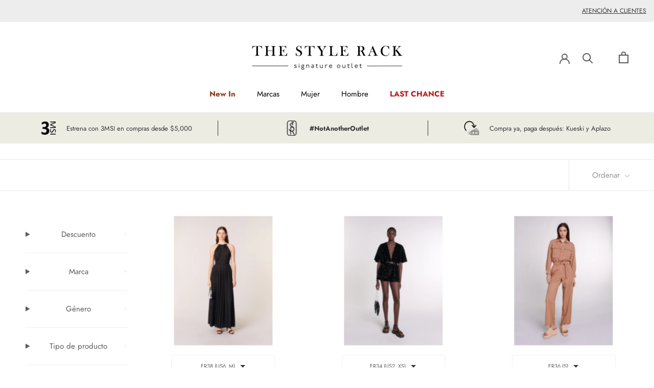

--- FILE ---
content_type: text/css
request_url: https://thestylerack.com.mx/cdn/shop/t/50/assets/ice9-modal-customer-service.scss?v=135619622561021405311656073285
body_size: 354
content:
#modal-container {
    position:fixed;
    display:table;
    height:100%;
    width:100%;
    top:0;
    left:0;
    transform:scale(0);
    z-index:7;
  }

  .modal-active {
    overflow: hidden;
  }

.active {
    transform:scale(1) !important;
  }
  
  .modal-background {
    display:table-cell;
    background:rgba(0,0,0,.8);
    text-align:center;
    vertical-align:middle;
    background:rgba(0,0,0,.0);
    animation: fadeIn .5s cubic-bezier(0.165, 0.840, 0.440, 1.000) forwards;
  }
  
  .modal {
    background:white;
    width: 400px;
    display:inline-block;
    border-radius:3px;
    font-weight:300;
    position:relative;
    opacity:0;
    animation: scaleUp .5s cubic-bezier(0.165, 0.840, 0.440, 1.000) forwards;
  }

  .modal dl{
    display: grid;
    grid-template-columns: repeat(2,1fr);
    grid-gap: 20px;
    width: 70%;
    margin: 30px auto;
  }

  .modal dd{
    margin-left: 0;
    text-align: start;
  }

  .out {
    animation: quickScaleDown 0s .5s linear forwards;
  }

  .modal-head{
    display: flex;
    justify-content: center;
    align-items: center;
    background-color: #F2F2F2;
    font-weight: 500;
    padding: 20px;
  }
  
  .modal-head h2{
    margin-bottom: 0;
  }

  .close-icon{
    position: absolute;
    right: 20px;
  }

  .close-icon svg{
    width: 15px;
    color: #5c5c5c;
  }

  button.close{
    text-align: right;
    background-color: #5c5c5c;
    color: #FFFFFF;
    padding: 10px 25px;
  }

  .link_faqs{
    text-decoration: underline;
  }

  @media screen and (max-width: 720px ) {
    .modal{
      width: 80%;
    }

    .modal dl{
      width: 80%;
    }
  }
 
 

  
  @keyframes unfoldIn {
    0% {
      transform:scaleY(.005) scaleX(0);
    }
    50% {
      transform:scaleY(.005) scaleX(1);
    }
    100% {
      transform:scaleY(1) scaleX(1);
    }
  }
  
  @keyframes unfoldOut {
    0% {
      transform:scaleY(1) scaleX(1);
    }
    50% {
      transform:scaleY(.005) scaleX(1);
    }
    100% {
      transform:scaleY(.005) scaleX(0);
    }
  }
  
  @keyframes zoomIn {
    0% {
      transform:scale(0);
    }
    100% {
      transform:scale(1);
    }
  }
  
  @keyframes zoomOut {
    0% {
      transform:scale(1);
    }
    100% {
      transform:scale(0);
    }
  }
  
  @keyframes fadeIn {
    0% {
      background:rgba(0,0,0,.0);
    }
    100% {
      background:rgba(0,0,0,.7);
    }
  }
  
  @keyframes fadeOut {
    0% {
      background:rgba(0,0,0,.7);
    }
    100% {
      background:rgba(0,0,0,.0);
    }
  }
  
  @keyframes scaleUp {
    0% {
      transform:scale(.8) translateY(1000px);
      opacity:0;
    }
    100% {
      transform:scale(1) translateY(0px);
      opacity:1;
    }
  }
  
  @keyframes scaleDown {
    0% {
      transform:scale(1) translateY(0px);
      opacity:1;
    }
    100% {
      transform:scale(.8) translateY(1000px);
      opacity:0;
    }
  }
  
  @keyframes scaleBack {
    0% {
      transform:scale(1);
    }
    100% {
      transform:scale(.85);
    }
  }
  
  @keyframes scaleForward {
    0% {
      transform:scale(.85);
    }
    100% {
      transform:scale(1);
    }
  }
  
  @keyframes quickScaleDown {
    0% {
      transform:scale(1);
    }
    99.9% {
      transform:scale(1);
    }
    100% {
      transform:scale(0);
    }
  }
  
  @keyframes slideUpLarge {
    0% {
      transform:translateY(0%);
    }
    100% {
      transform:translateY(-100%);
    }
  }
  
  @keyframes slideDownLarge {
    0% {
      transform:translateY(-100%);
    }
    100% {
      transform:translateY(0%);
    }
  }
  
  @keyframes moveUp {
    0% {
      transform:translateY(150px);
    }
    100% {
      transform:translateY(0);
    }
  }
  
  @keyframes moveDown {
    0% {
      transform:translateY(0px);
    }
    100% {
      transform:translateY(150px);
    }
  }
  
  @keyframes blowUpContent {
    0% {
      transform:scale(1);
      opacity:1;
    }
    99.9% {
      transform:scale(2);
      opacity:0;
    }
    100% {
      transform:scale(0);
    }
  }
  
  @keyframes blowUpContentTwo {
    0% {
      transform:scale(2);
      opacity:0;
    }
    100% {
      transform:scale(1);
      opacity:1;
    }
  }
  
  @keyframes blowUpModal {
    0% {
      transform:scale(0);
    }
    100% {
      transform:scale(1);
    }
  }
  
  @keyframes blowUpModalTwo {
    0% {
      transform:scale(1);
      opacity:1;
    }
    100% {
      transform:scale(0);
      opacity:0;
    }
  }
  
  @keyframes roadRunnerIn {
    0% {
      transform:translateX(-1500px) skewX(30deg) scaleX(1.3);
    }
    70% {
      transform:translateX(30px) skewX(0deg) scaleX(.9);
    }
    100% {
      transform:translateX(0px) skewX(0deg) scaleX(1);
    }
  }
  
  @keyframes roadRunnerOut {
    0% {
      transform:translateX(0px) skewX(0deg) scaleX(1);
    }
    30% {
      transform:translateX(-30px) skewX(-5deg) scaleX(.9);
    }
    100% {
      transform:translateX(1500px) skewX(30deg) scaleX(1.3);
    }
  }
  
  @keyframes sketchIn {
      0% {
          stroke-dashoffset: 778;
      }
      100% {
          stroke-dashoffset: 0;
      }
  }
  
  @keyframes sketchOut {
      0% {
          stroke-dashoffset: 0;
      }
      100% {
          stroke-dashoffset: 778;
      }
  }
  
  @keyframes modalFadeIn {
    0% {
      background-color:transparent;
    }
    100% {
      background-color:white;
    }
  }
  
  @keyframes modalFadeOut {
    0% {
      background-color:white;
    }
    100% {
      background-color:transparent;
    }
  }
  
  @keyframes modalContentFadeIn {
    0% {
      opacity:0;
      top:-20px;
    }
    100% {
      opacity:1;
      top:0;
    }
  }
  
  @keyframes modalContentFadeOut {
    0% {
      opacity:1;
      top:0px;
    }
    100% {
      opacity:0;
      top:-20px;
    }
  }
  
  @keyframes bondJamesBond {
    0% {
      transform:translateX(1000px);
    }
    80% {
      transform:translateX(0px);
      border-radius:75px;
      height:75px;
      width:75px;
    }
    90% {
      border-radius:3px;
      height:182px;
      width:247px;
    }
    100% {
      border-radius:3px;
      height:162px;
      width:227px;
    }
  }
  
  @keyframes killShot {
    0% {
      transform:translateY(0) rotate(0deg);
      opacity:1;
    }
    100% {
      transform:translateY(300px) rotate(45deg);
      opacity:0;
    }
  }
  
  @keyframes fadeToRed {
    0% {
      background-color:rgba(black,.6);
    }
    100% {
      background-color:rgba(red,.8);
    }
  }
  
  @keyframes slowFade {
    0% {
      opacity:1;
    }
    99.9% {
      opacity:0;
      transform:scale(1);
    }
    100% {
      transform:scale(0);
    }
  }

--- FILE ---
content_type: text/css
request_url: https://thestylerack.com.mx/cdn/shop/t/50/assets/ice9-promotion-grid.scss?v=102649177962124413621656073276
body_size: -509
content:
.promotion-grid{
    display: grid;
    grid-template-columns: repeat(3, 1fr);
    grid-gap: 15px;
    padding: 15px 30px;
}
.item{
    display: flex;
    justify-content: center;
    align-items: center;
    border-right: 1px solid;
}
.item:last-child{
    border-right: none;
}
.item img{
    width: 30px;
    height: 30px;
    margin-right: 20px;
}

.mb-32{
    margin-bottom: 32px;
}
@media screen and (max-width: 1008px){
    .item{
        display: block;
        border-right: 0px;
        text-align: center;
        padding: 15px 10px 40px;
    }

    .item img{
        margin-right: 0px;
    }
} 


--- FILE ---
content_type: text/javascript
request_url: https://thestylerack.com.mx/cdn/shop/t/50/assets/size-chart-data.js?v=114024420877059478131659972483
body_size: 739010
content:
AVADA_SC.campaigns=[{id:"mSFqPIuMdo6nOJA44vof",countries:[],name:"Hugo Boss Hombre",position:"",createdAt:"2021-10-25T22:28:15.681Z",homePageInlinePosition:"after",inlinePosition:"after",click:266,collectionPageInlinePosition:"after",status:!0,isRemoveBranding:!1,showOnHomePage:!1,priority:0,showOnCollectionPage:!1,shopDomain:"thestylerackmx.myshopify.com",collectionPagePosition:"",conditions:{type:"ALL",conditions:[{operation:"EQUALS",type:"TAG",value:"hugoboss"},{type:"TAG",operation:"EQUALS",value:"visible"},{operation:"EQUALS",type:"TAG",value:"Genero_Hombre"}]},shopId:"H32lJ0UIRIdz2RtEmqMm",productIds:[],smartSelector:!1,contentConfigs:[{position:0,value:'<p style="text-align: center;"><span id="jodit-selection_marker_1635291928597_34207639810492974" data-jodit-selection_marker="start" style="line-height: 0; display: none;">\uFEFF</span></p><p><img src="https://firebasestorage.googleapis.com/v0/b/avada-size-chart.appspot.com/o/charts_content%2FTabla%20de%20Tallas%20Hombre.jpg?alt=media&amp;token=9b6386b3-b4e9-4aa0-a992-6a7d6c203b91" alt="Uploaded Image" style="display: block; margin-left: auto; margin-right: auto;"></p>'}],showOnAllCollectionsPages:"show all",countries_all:!0,homePagePosition:"",collectionIds:[{values:""}],displayType:"AUTOMATED"},{id:"47eytis8QC6e8wAhYQry",name:"Hugo Boss Mujer",position:"",collectionIds:[{values:""}],contentConfigs:[{value:'<p><img src="https://firebasestorage.googleapis.com/v0/b/avada-size-chart.appspot.com/o/charts_content%2FTabla%20de%20Tallas%20Mujer.jpg?alt=media&amp;token=b9d8c9c4-a4ca-47b6-aa52-42d9de328cf2" alt="Uploaded Image" style="display: block; margin-left: auto; margin-right: auto;"></p>',position:0}],displayType:"AUTOMATED",productIds:[],showOnAllCollectionsPages:"show all",homePagePosition:"",createdAt:"2021-10-25T22:25:16.970Z",status:!0,homePageInlinePosition:"after",inlinePosition:"after",showOnCollectionPage:!1,collectionPageInlinePosition:"after",countries:[],isRemoveBranding:!1,collectionPagePosition:"",smartSelector:!1,conditions:{type:"ALL",conditions:[{value:"hugoboss",operation:"EQUALS",type:"TAG"},{operation:"EQUALS",value:"visible",type:"TAG"},{type:"TAG",value:"Genero_Mujer",operation:"EQUALS"}]},click:150,countries_all:!0,priority:0,showOnHomePage:!1,shopDomain:"thestylerackmx.myshopify.com",shopId:"H32lJ0UIRIdz2RtEmqMm"},{id:"maXS6QiPPUgGLV3dyyWa",countries:[],showOnAllCollectionsPages:"show all",click:85,contentConfigs:[{value:'<span id="jodit-selection_marker_1634159683894_29584726570760767" data-jodit-selection_marker="start" style="line-height: 0; display: none;">\uFEFF</span><p><img src="https://firebasestorage.googleapis.com/v0/b/avada-size-chart.appspot.com/o/charts_content%2FTabla%20de%20Tallas%20Ba%26sh.jpg?alt=media&amp;token=e17309b7-7227-457b-947a-5fb9717c4480" alt="Uploaded Image" style="display: block; margin-left: auto; margin-right: auto;"></p>',position:0}],status:!0,homePageInlinePosition:"after",homePagePosition:"",displayType:"AUTOMATED",countries_all:!0,collectionPagePosition:"",priority:0,collectionPageInlinePosition:"after",inlinePosition:"after",collectionIds:[{values:""}],shopId:"H32lJ0UIRIdz2RtEmqMm",name:"BA&SH",position:"",showOnHomePage:!1,shopDomain:"thestylerackmx.myshopify.com",smartSelector:!1,showOnCollectionPage:!1,conditions:{conditions:[{value:"Ba&Sh",operation:"EQUALS",type:"VENDOR"},{operation:"EQUALS",value:"visible",type:"TAG"},{operation:"EQUALS",type:"TAG",value:"Genero_Mujer"}],type:"ALL"},isRemoveBranding:!1,productIds:[],createdAt:"2021-10-13T21:15:02.473Z"},{id:"8ih98J4OF8oEwAvFNFFy",homePageInlinePosition:"after",collectionIds:[{values:""}],displayType:"AUTOMATED",countries:[],contentConfigs:[{value:'<p><img src="https://firebasestorage.googleapis.com/v0/b/avada-size-chart.appspot.com/o/charts_content%2FTabla%20de%20Tallas%20Harmont.jpg?alt=media&amp;token=072e8a39-b9be-48a3-958e-ac2ecdb9454d" alt="Uploaded Image" style="display: block; margin-left: auto; margin-right: auto;"></p>',position:0}],smartSelector:!1,status:!0,collectionPageInlinePosition:"after",showOnHomePage:!1,countries_all:!0,click:174,productIds:[],position:"",priority:0,showOnAllCollectionsPages:"show all",shopDomain:"thestylerackmx.myshopify.com",showOnCollectionPage:!1,conditions:{type:"ALL",conditions:[{value:"Harmont & Blaine",type:"VENDOR",operation:"EQUALS"},{value:"Genero_Hombre",operation:"EQUALS",type:"TAG"},{type:"TAG",operation:"EQUALS",value:"visible"}]},homePagePosition:"",collectionPagePosition:"",name:"Harmont & Blaine",shopId:"H32lJ0UIRIdz2RtEmqMm",inlinePosition:"after",createdAt:"2021-07-15T16:09:59.486Z",isRemoveBranding:!1},{id:"i6Oy7dFS4WXVNSjkYtXT",displayType:"AUTOMATED",countries:[],createdAt:"2021-06-21T03:32:02.420Z",conditions:{conditions:[{value:"MaxMaraStudio",operation:"EQUALS",type:"TAG"}],type:"ALL"},showOnCollectionPage:!1,collectionPageInlinePosition:"after",showOnAllCollectionsPages:"show all",showOnHomePage:!1,shopId:"H32lJ0UIRIdz2RtEmqMm",homePagePosition:"",countries_all:!0,inlinePosition:"after",status:!0,collectionPagePosition:"",productIds:[],smartSelector:!1,priority:0,contentConfigs:[{position:0,value:'<p style="text-align: center;"><img src="https://t8643454.p.clickup-attachments.com/t8643454/2ba13020-4684-4189-b7a3-f43daa44b57d/MAX%20MARA%20Tabla%20de%20Tallas.jpg" style="display: block; margin-left: auto; margin-right: auto;">\uFEFF</p>'}],click:1289,isRemoveBranding:!1,name:"MaxMaraStudio",shopDomain:"thestylerackmx.myshopify.com",collectionIds:[{values:""}],homePageInlinePosition:"after",position:""},{id:"0vJqSR9XvXuUwstbsMpq",inlinePosition:"after",isRemoveBranding:!1,showOnAllCollectionsPages:"show all",position:"",countries:[],displayType:"AUTOMATED",collectionPagePosition:"",smartSelector:!1,productIds:[],homePagePosition:"",homePageInlinePosition:"after",click:369,conditions:{conditions:[{type:"VENDOR",value:"Zimmerman",operation:"EQUALS"}],type:"ALL"},collectionIds:[{values:""}],priority:0,shopDomain:"thestylerackmx.myshopify.com",collectionPageInlinePosition:"after",showOnHomePage:!1,name:"Zimmerman",createdAt:"2021-06-02T01:19:16.469Z",countries_all:!0,showOnCollectionPage:!1,contentConfigs:[{value:'<p><img src="https://t8643454.p.clickup-attachments.com/t8643454/7d297c59-b129-4654-8658-3541047cd40e/ZIMMERMANN.jpg" style="display: block; margin-left: auto; margin-right: auto;">\uFEFF</p>',position:0}],status:!0,shopId:"H32lJ0UIRIdz2RtEmqMm"},{id:"tobXpsJse1R3ZhSEfLv6",shopDomain:"thestylerackmx.myshopify.com",homePagePosition:"",collectionPagePosition:"",isRemoveBranding:!1,showOnAllCollectionsPages:"show all",productIds:[],homePageInlinePosition:"after",countries:[],position:"",status:!0,createdAt:"2021-06-01T23:31:08.359Z",conditions:{type:"ALL",conditions:[{operation:"EQUALS",value:"Sandro",type:"VENDOR"},{value:"Genero_Hombre",operation:"EQUALS",type:"TAG"},{operation:"EQUALS",value:"visible",type:"TAG"}]},smartSelector:!1,displayType:"AUTOMATED",contentConfigs:[{value:'<p><span id="jodit-selection_marker_1626299716288_17749825303931388" data-jodit-selection_marker="start" style="line-height: 0; display: none;">\uFEFF</span><span id="jodit-selection_marker_1626299722983_011986598610849164" data-jodit-selection_marker="start" style="line-height: 0; display: none;">\uFEFF</span></p><p><img src="https://firebasestorage.googleapis.com/v0/b/avada-size-chart.appspot.com/o/charts_content%2FSandro_Talla%20Hombre.jpg?alt=media&amp;token=0955f5c3-dd87-4754-bded-5def7aea49ff" alt="Uploaded Image" style="display: block; margin-left: auto; margin-right: auto;"></p><p><br></p>',position:0}],priority:0,inlinePosition:"after",name:"Sandro Hombre",countries_all:!0,collectionIds:[{values:""}],showOnHomePage:!1,shopId:"H32lJ0UIRIdz2RtEmqMm",collectionPageInlinePosition:"after",click:2331,showOnCollectionPage:!1},{id:"px6TyFluzLdxGQEtfuxt",name:"Sandro Mujer",countries:[],countries_all:!0,smartSelector:!1,showOnHomePage:!1,collectionPageInlinePosition:"after",position:"",status:!0,collectionPagePosition:"",createdAt:"2021-06-01T23:22:59.267Z",inlinePosition:"after",showOnCollectionPage:!1,homePageInlinePosition:"after",shopDomain:"thestylerackmx.myshopify.com",homePagePosition:"",collectionIds:[{}],showOnAllCollectionsPages:"show on selected Collections",productIds:[],contentConfigs:[{value:'<p><span id="jodit-selection_marker_1622589724894_816122134832215" data-jodit-selection_marker="start" style="line-height: 0; display: none;">\uFEFF</span><span id="jodit-selection_marker_1622589754093_20450373681926837" data-jodit-selection_marker="start" style="line-height: 0; display: none;">\uFEFF</span></p><p><img src="https://firebasestorage.googleapis.com/v0/b/avada-size-chart.appspot.com/o/charts_content%2FSandro_Talla%20Mujer.png?alt=media&amp;token=130d3888-5231-4247-90c8-46621d30ec34" alt="Uploaded Image" style="display: block; margin-left: auto; margin-right: auto;"></p>',position:0}],isRemoveBranding:!1,shopId:"H32lJ0UIRIdz2RtEmqMm",displayType:"AUTOMATED",priority:0,click:8653,conditions:{type:"ALL",conditions:[{value:"Sandro",type:"VENDOR",operation:"EQUALS"},{type:"TAG",operation:"EQUALS",value:"Genero_Mujer"},{operation:"EQUALS",value:"visible",type:"TAG"}]}},{id:"wseD84en6uVKdB3mb53o",homePagePosition:"",collectionPageInlinePosition:"after",position:"",showOnHomePage:!1,showOnCollectionPage:!1,priority:0,shopDomain:"thestylerackmx.myshopify.com",name:"AS M",homePageInlinePosition:"after",createdAt:"2020-11-24T22:20:19.530Z",productIds:[],collectionIds:[{value:"206908686492"}],isRemoveBranding:!1,smartSelector:!1,shopId:"H32lJ0UIRIdz2RtEmqMm",displayType:"AUTOMATED",status:!0,conditions:{conditions:[{type:"VENDOR",operation:"EQUALS",value:"AllSaints"},{value:"Genero_Mujer",operation:"EQUALS",type:"TAG"}],type:"ALL"},contentConfigs:[{value:'<p><img src="[data-uri]" alt="" style="display: block; margin-left: auto; margin-right: auto;"></p>',position:0}],collectionPagePosition:"",countries_all:!0,click:12622,showOnAllCollectionsPages:"show on selected Collections",inlinePosition:"after",countries:[]},{id:"DAKitlAmXNSA8ceWd0fM",displayType:"AUTOMATED",productIds:[],isRemoveBranding:!1,click:12435,position:"",collectionIds:[{value:""}],countries_all:!0,countries:[],createdAt:"2020-10-21T05:05:47.080Z",name:"El Ganso Calzado",priority:0,showOnHomePage:!1,contentConfigs:[{value:'<p style="text-align: center;"><img src="[data-uri]" alt=""></p>',position:0}],showOnCollectionPage:!1,shopId:"H32lJ0UIRIdz2RtEmqMm",homePageInlinePosition:"after",shopDomain:"thestylerackmx.myshopify.com",conditions:{type:"ALL",conditions:[{operation:"EQUALS",type:"VENDOR",value:"El Ganso"},{value:"General#Calzado",type:"TAG",operation:"EQUALS"}]},homePagePosition:"",collectionPageInlinePosition:"after",status:!0,smartSelector:!1,inlinePosition:"after",collectionPagePosition:""},{id:"E8ASm8B6vLw7SjSAE8HZ",createdAt:"2020-10-21T04:18:43.490Z",inlinePosition:"after",countries_all:!0,isRemoveBranding:!1,position:"",showOnCollectionPage:!1,conditions:{type:"ALL",conditions:[{value:"Maje",operation:"EQUALS",type:"VENDOR"},{operation:"EQUALS",type:"TAG",value:"Genero_Mujer"}]},collectionIds:[{value:""}],collectionPagePosition:"",contentConfigs:[{value:'<p style="text-align: center;"><img src="https://slack-imgs.com/?c=1&amp;o1=ro&amp;url=https%3A%2F%2Ft8643454.p.clickup-attachments.com%2Ft8643454%2Feb2e40cb-dd2c-4107-aaac-34b6ac29531a%2FMAJEjpg">\uFEFF</p>',position:0}],collectionPageInlinePosition:"after",productIds:[],shopDomain:"thestylerackmx.myshopify.com",homePageInlinePosition:"after",smartSelector:!1,click:10403,priority:0,countries:[],status:!0,showOnHomePage:!1,displayType:"AUTOMATED",homePagePosition:"",shopId:"H32lJ0UIRIdz2RtEmqMm",name:"Maje Mujer"},{id:"ojXaMZMg9wHhAmTtfEVe",smartSelector:!1,createdAt:"2020-10-21T03:38:59.672Z",collectionIds:[{value:""}],countries:[],name:"AllSaints Hombre",conditions:{conditions:[{operation:"EQUALS",value:"AllSaints",type:"VENDOR"},{operation:"EQUALS",value:"Genero_Hombre",type:"TAG"}],type:"ALL"},collectionPagePosition:"",contentConfigs:[{value:'<p style="text-align: center;"><img src="[data-uri]" alt=""></p>',position:0}],productIds:[],priority:0,status:!0,showOnCollectionPage:!1,inlinePosition:"after",shopId:"H32lJ0UIRIdz2RtEmqMm",isRemoveBranding:!1,homePageInlinePosition:"after",homePagePosition:"",countries_all:!0,collectionPageInlinePosition:"after",shopDomain:"thestylerackmx.myshopify.com",position:"",showOnHomePage:!1,click:3966,displayType:"AUTOMATED"},{id:"mGzrapV4G0t9VqzMXFo0",homePagePosition:"",createdAt:"2020-10-21T03:35:29.683Z",shopDomain:"thestylerackmx.myshopify.com",homePageInlinePosition:"after",countries:[],contentConfigs:[{value:'<p style="text-align: center;"><img src="[data-uri]" alt=""></p>',position:0}],countries_all:!0,productIds:[],status:!0,showOnCollectionPage:!1,displayType:"AUTOMATED",showOnHomePage:!1,collectionIds:[{value:""}],collectionPagePosition:"",collectionPageInlinePosition:"after",smartSelector:!1,priority:0,name:"Scalpers",inlinePosition:"after",conditions:{type:"ALL",conditions:[{operation:"EQUALS",type:"VENDOR",value:"Scalpers"}]},click:3461,shopId:"H32lJ0UIRIdz2RtEmqMm",isRemoveBranding:!1,position:""},{id:"qGpMojrw4e60HTzEMD8J",countries_all:!0,showOnHomePage:!1,status:!0,createdAt:"2020-10-21T03:29:09.646Z",contentConfigs:[{position:0,value:'<p><img src="https://t8643454.p.clickup-attachments.com/t8643454/6e0e3992-d1e7-463b-8c6e-1da0d13e9a3e/EL%20GANSO%20MUJER.jpg" style="display: block; margin-left: auto; margin-right: auto;">\uFEFF</p>'}],collectionPageInlinePosition:"after",collectionPagePosition:"",shopId:"H32lJ0UIRIdz2RtEmqMm",conditions:{type:"ALL",conditions:[{operation:"EQUALS",value:"El Ganso",type:"VENDOR"},{value:"Genero_Mujer",operation:"EQUALS",type:"TAG"},{type:"TAG",value:"General#Calzado",operation:"NOT_EQUALS"}]},collectionIds:[{value:""}],click:723,position:"",shopDomain:"thestylerackmx.myshopify.com",name:"El Ganso Mujer",countries:[],smartSelector:!1,isRemoveBranding:!1,productIds:[],displayType:"AUTOMATED",priority:0,inlinePosition:"after",homePageInlinePosition:"after",homePagePosition:"",showOnCollectionPage:!1},{id:"mzDY2reL7KAFySouhx19",status:!0,createdAt:"2020-10-20T22:50:09.215Z",inlinePosition:"after",countries:[],smartSelector:!0,showOnHomePage:!1,conditions:{conditions:[{operation:"EQUALS",value:"El Ganso",type:"VENDOR"},{value:"Genero_Hombre",type:"TAG",operation:"EQUALS"},{value:"General#Calzado",operation:"NOT_EQUALS",type:"TAG"}],type:"ALL"},shopDomain:"thestylerackmx.myshopify.com",priority:0,collectionPageInlinePosition:"after",collectionPagePosition:"",shopId:"H32lJ0UIRIdz2RtEmqMm",productIds:[],homePageInlinePosition:"after",name:"El Ganso Hombre",displayType:"AUTOMATED",contentConfigs:[{position:0,value:'<p style="text-align: center;"><img src="https://t8643454.p.clickup-attachments.com/t8643454/bc59ae8d-d1e6-414b-955e-7c47cd08e661/EL%20GANSO%20Hombre.jpg">\uFEFF</p>'}],collectionIds:[{value:""}],showOnCollectionPage:!1,homePagePosition:"",position:"",countries_all:!0,isRemoveBranding:!1,click:13860}],AVADA_SC.settings={id:"Bq1WBzRhQ3VY6QtYyu08",buttonInlinePosition:"custom",tableAnimation:!0,buttonRotation:!0,tableHoverColor:"#FFFFFF",modalTextColor:"#232323",collectionPagePosition:"",shopDomain:"thestylerackmx.myshopify.com",linkTextColor:"#6f0f00",modalBgColor:"#FFFFFF",modalTop:2,position:".ProductForm__Inventory",customIcon:!1,enableGa:!1,hideText:!0,buttonWidth:"110",buttonHeight:"40",mobilePosition:"top",modalShadow:!0,homePagePosition:"",modalPosition:"modal-full",modalWidth:96,disableWatermark:!1,modalBorderRadius:5,modalOverlayColor:"#7b7b7b",buttonPosition:"middle-right",modalHeader:"Guia de Tallas",modalHeight:95,hasCustomCss:!0,linkIcon:"https://cdn1.avada.io/sizechart/002-ruler-1.svg",shopId:"H32lJ0UIRIdz2RtEmqMm",modalLeft:2,inlinePosition:"after",linkText:"Ver gu\xEDa de tallas",customCss:"",collectionPageInlinePosition:"after",showMobile:!0,createdAt:{_seconds:1601479353,_nanoseconds:306e6},buttonBorderRadius:10,linkBgColor:"#FFFFFF",displayType:"inline-link",homePageInlinePosition:"after"};
//# sourceMappingURL=/cdn/shop/t/50/assets/size-chart-data.js.map?v=114024420877059478131659972483


--- FILE ---
content_type: text/javascript
request_url: https://thestylerack.com.mx/cdn/shop/t/50/assets/ice9-collection-drawer.js?v=65536147023212792751656073281
body_size: -400
content:
function addItem(form_id){var form=$("#product_form_"+form_id);$.ajax({type:"POST",url:"/cart/add.js",dataType:"json",data:form.serialize(),success:addToCartOk,error:addToCartFail})}function addToCartOk(product){document.documentElement.dispatchEvent(new CustomEvent("cart:refresh",{bubbles:!0}))}function addToCartFail(obj,status){console.log("FAIL")}
//# sourceMappingURL=/cdn/shop/t/50/assets/ice9-collection-drawer.js.map?v=65536147023212792751656073281


--- FILE ---
content_type: text/javascript
request_url: https://thestylerack.com.mx/cdn/shop/t/50/assets/custom.js?v=48843608228907264931741820555
body_size: 899
content:
const passwordTemplate=document.querySelector(".template-password");passwordTemplate!==null&&$("#clock").countdown(counterDate,function(event){$(this).html(event.strftime("%D days %H:%M:%S"))});function topbarCountDown(){const topBarDropper=document.querySelector("#topbar-countdown");if(topBarDropper){const getClientDate=document.querySelector("[data-countdown-date]").dataset.countdownDate;if(getClientDate.length>0){const getDaysText=document.querySelector("[data-countdown-date]").dataset.daysText;$(topBarDropper).countdown(getClientDate,function(event){$(this).text(event.strftime(`%D ${getDaysText} %H:%M:%S`))})}}}topbarCountDown(),document.addEventListener("DOMContentLoaded",function(){this.addEventListener("shopify:section:load",handleEvents)});function handleEvents(evt){switch(evt.type){case"shopify:section:load":topbarCountDown();break}}function findElements(allProducts){const time=setInterval(()=>{allProducts.lenght||(new SizeOptions(allProducts).startBuilding(),clearInterval(time))},1e3)}window.location.pathname!=="/collections/juguetes/"&&(document.addEventListener("DOMContentLoaded",()=>{const allProducts=document.getElementsByClassName("products-list-card");findElements(allProducts)}),document.addEventListener("theme:loading:end",()=>{const allProducts=document.getElementsByClassName("products-list-card");findElements(allProducts)}));class SizeOptions{constructor(products){this.products=products}startBuilding(){for(let product of this.products){const productData=this.getProductData(product),dropdown=productData.dropdown,shopifyVariant=productData.shopifyVariant,variantSelected=shopifyVariant.variantBlock[0].querySelector(".option-variant:checked"),variantsFiltered=Array.from(shopifyVariant.variantItems).slice(0,dropdown.items.length),buyNowButton=product.querySelector(".payment-button"),formProduct=product.querySelector(".product-item"),sizeContainer=product.querySelector(".sizes-container");this.assignDropdownSize(dropdown.block,dropdown.block.offsetHeight);let activeSize=!1;for(let[index,dropdownItem]of Array.from(dropdown.items).entries()){const idVariant=variantsFiltered[index].value,dropdownItemTextElement=dropdownItem.querySelector(".sizes__dropdown__text");this.assignIdVariants(dropdownItem,idVariant),activeSize||this.assignDefaultValue(dropdownItem,dropdown.defaultText,dropdownItemTextElement.textContent)&&(activeSize=!0),this.assignElementSizes(dropdownItemTextElement),dropdownItem.addEventListener("click",function(){const variantId=this.dataset.variantId,variantSizeToSelect=shopifyVariant.variantBlock[0].querySelector(`.option-variant[value="${variantId}"]`);sizeContainer.classList.remove("active"),this.classList.contains("not-available")?(dropdown.wrapper.classList.remove("active"),buyNowButton.disabled=!0):(dropdown.wrapper.classList.add("active"),dropdown.defaultText.textContent=this.textContent,buyNowButton.disabled=!1),variantSelected.removeAttribute("selected"),variantSizeToSelect.setAttribute("selected","selected")})}}}getProductData(product){return{dropdown:{wrapper:product.querySelector(".sizes__dropdown"),block:product.querySelector(".sizes__dropdown-block"),items:product.getElementsByClassName("sizes__dropdown__item"),defaultText:product.querySelector(".sizes__text")},shopifyVariant:{variantBlock:product.getElementsByClassName("variants-list"),variantItems:product.getElementsByClassName("option-variant")}}}assignDropdownSize(dropdownBlock,height){dropdownBlock.style.maxHeight=`${height}px`,dropdownBlock.style.top=`-${height}px`}activeDisabledButtons(button){button.disabled&&(button.disabled=!1,button.classList.remove("shopify-payment-button__button--hidden"),button.textContent="A\xF1adir a carrito")}removeBrandedButton(button){if(button.nodeName==="BUTTON"){const buttonText=document.querySelector("div[aria-hidden='true']");console.log(buttonText),buttonText.textContent="A\xF1adir a carrito"}else{button.querySelector("div.shopify-cleanslate").remove();const newButton=document.createElement("button");newButton.textContent="Comprar ahora",newButton.setAttribute("data-testid","Checkout-button"),newButton.type="submit",button.appendChild(newButton)}}assignIdVariants(item,id){item.setAttribute("data-variant-id",id)}assignDefaultValue(item,textElement,text){return item.classList.contains("not-available")?!1:(textElement.textContent=text,!0)}assignElementSizes(element){element.offsetWidth<10?element.classList.add("text--xsm"):element.offsetWidth<18&&element.classList.add("text--sm")}}function navigationColors(){const elementsList=document.querySelectorAll("[data-text-color]");if(elementsList.length>0)for(const element of elementsList){const hexColor=element.dataset.textColor;element.style.color=hexColor}else return}navigationColors();function changeTalla(id){document.getElementsByName("checkTalla").forEach(check=>{check.checked&&(check.id==id?check.checked=!0:check.checked=!1)})}const DrawerNew=()=>{const buttonOpenDrawer=document.querySelector('button[data-drawer-id="collection-filter-drawer"]'),drawerResponsive=document.querySelector(".new_drawer_responsive"),headerDrawer=drawerResponsive.querySelector(".Drawer__Container");document.querySelector(".PageOverlay").addEventListener("click",()=>{drawerResponsive.classList.remove("open"),headerDrawer.classList.add("hidden")}),buttonOpenDrawer.addEventListener("click",()=>{drawerResponsive.classList.add("open"),headerDrawer.classList.remove("hidden")}),drawerResponsive.querySelector(".Drawer__Close").addEventListener("click",()=>{drawerResponsive.classList.remove("open"),headerDrawer.classList.add("hidden")})},SizesDrowdown=()=>{const selects=document.querySelectorAll(".product-actions .sizes"),assignEvent=select=>{setTimeout(()=>{select.parentNode.parentNode.querySelector(".sizes-container")?.classList.toggle("active")},100)};selects.forEach(select=>{select.addEventListener("mouseenter",()=>{assignEvent(select)}),select.addEventListener("mouseleave",()=>{assignEvent(select)})})};document.addEventListener("DOMContentLoaded",()=>{DrawerNew(),SizesDrowdown()});
//# sourceMappingURL=/cdn/shop/t/50/assets/custom.js.map?v=48843608228907264931741820555


--- FILE ---
content_type: text/javascript
request_url: https://thestylerack.com.mx/cdn/shop/t/50/assets/ice9-modal-customer-service.js?v=112466591207088627291656073281
body_size: -789
content:


document.querySelector('#btnModal').addEventListener('click', e => {
  document.querySelector("#modal-container").classList.add('active')
})






--- FILE ---
content_type: text/javascript
request_url: https://thestylerack.com.mx/cdn/shop/t/50/assets/filters.js?v=180417284218402943671745612447
body_size: -42
content:
const url=new URL(window.location.href),params=new URLSearchParams(url.search),sortBy=params.get("sort_by"),forceSortBy=document.querySelector("#forceSortBy");sortBy&&(forceSortBy.value=sortBy);const checkboxes=document.querySelectorAll(".checkboxFilterValue"),formulario=document.querySelector(".filter-form-desktop"),colorSwatch=document.querySelectorAll(".ColorSwatch"),colorInput=document.getElementById("colorHidden"),changeStateApplyFilters=()=>{const btnApply=document.querySelector(".btn-apply-filters button");btnApply.classList.remove("disabled"),btnApply.removeAttribute("disabled")},resetColorActive=()=>{colorSwatch.forEach(swatch=>{swatch.classList.remove("active")})};colorSwatch.forEach(swatch=>{swatch.addEventListener("click",e=>{e.preventDefault(),colorInput.value=swatch.dataset.color,resetColorActive(),swatch.classList.add("active"),changeStateApplyFilters()})}),checkboxes.forEach((checkbox,index)=>{const checkboxEl=checkbox;checkboxEl.addEventListener("change",e=>{e.preventDefault(),changeStateApplyFilters()});const label=checkboxEl.nextElementSibling;label&&label.tagName==="LABEL"&&label.addEventListener("click",e=>{e.preventDefault(),checkboxEl.checked=!checkboxEl.checked,changeStateApplyFilters()})});const colorSwatchHover=document.querySelectorAll(".ColorSwatch"),colortooltipColor=document.querySelectorAll(".tooltipColor");colorSwatchHover.forEach(elemento=>{elemento.addEventListener("mouseover",()=>{const colorData=elemento.getAttribute("data-color");colortooltipColor.forEach(el=>{const elItem=el,contentColor=elItem.textContent;colorData===contentColor&&(elItem.style.display="block")})}),elemento.addEventListener("mouseout",()=>{const colorData=elemento.getAttribute("data-color");colortooltipColor.forEach(el=>{const elItem=el,contentColor=elItem.textContent;colorData===contentColor&&(elItem.style.display="none")})})});
//# sourceMappingURL=/cdn/shop/t/50/assets/filters.js.map?v=180417284218402943671745612447
